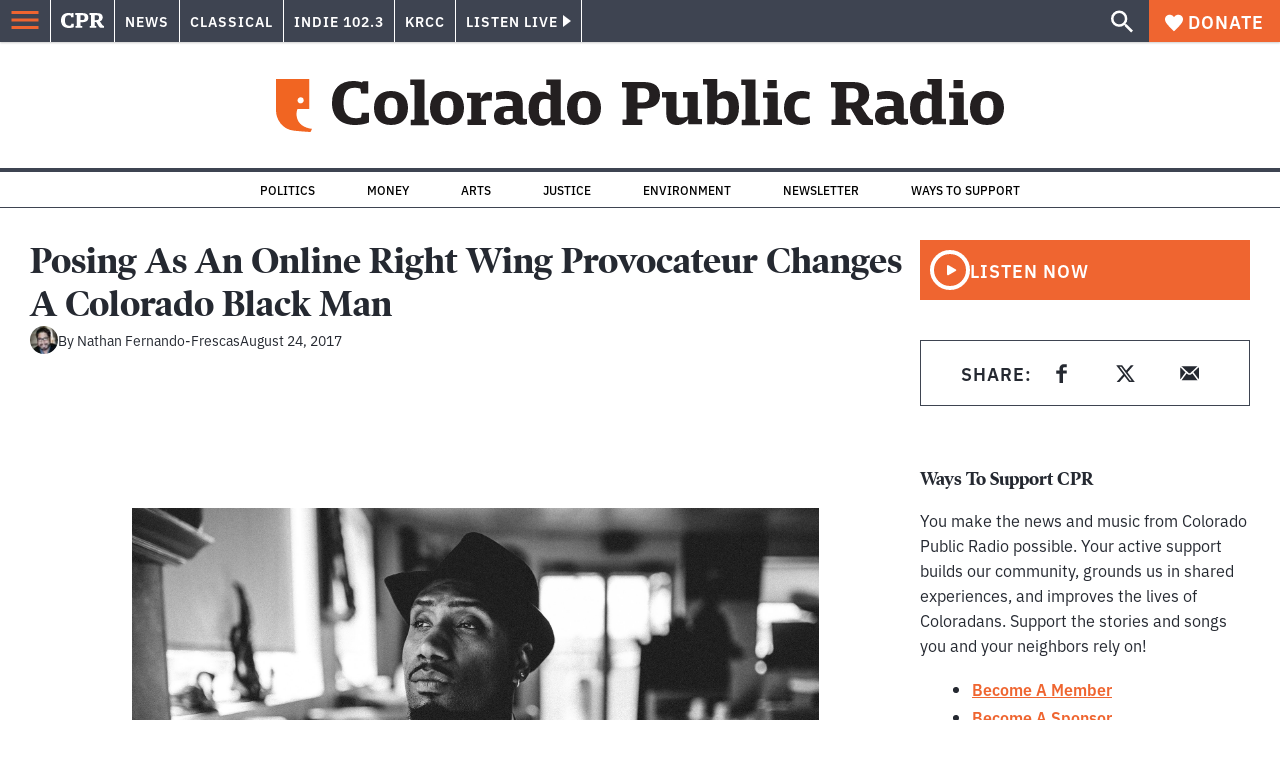

--- FILE ---
content_type: text/html; charset=utf-8
request_url: https://www.google.com/recaptcha/api2/aframe
body_size: 184
content:
<!DOCTYPE HTML><html><head><meta http-equiv="content-type" content="text/html; charset=UTF-8"></head><body><script nonce="aCDmW0BcVhPzYqAmpSVSzQ">/** Anti-fraud and anti-abuse applications only. See google.com/recaptcha */ try{var clients={'sodar':'https://pagead2.googlesyndication.com/pagead/sodar?'};window.addEventListener("message",function(a){try{if(a.source===window.parent){var b=JSON.parse(a.data);var c=clients[b['id']];if(c){var d=document.createElement('img');d.src=c+b['params']+'&rc='+(localStorage.getItem("rc::a")?sessionStorage.getItem("rc::b"):"");window.document.body.appendChild(d);sessionStorage.setItem("rc::e",parseInt(sessionStorage.getItem("rc::e")||0)+1);localStorage.setItem("rc::h",'1769730666227');}}}catch(b){}});window.parent.postMessage("_grecaptcha_ready", "*");}catch(b){}</script></body></html>